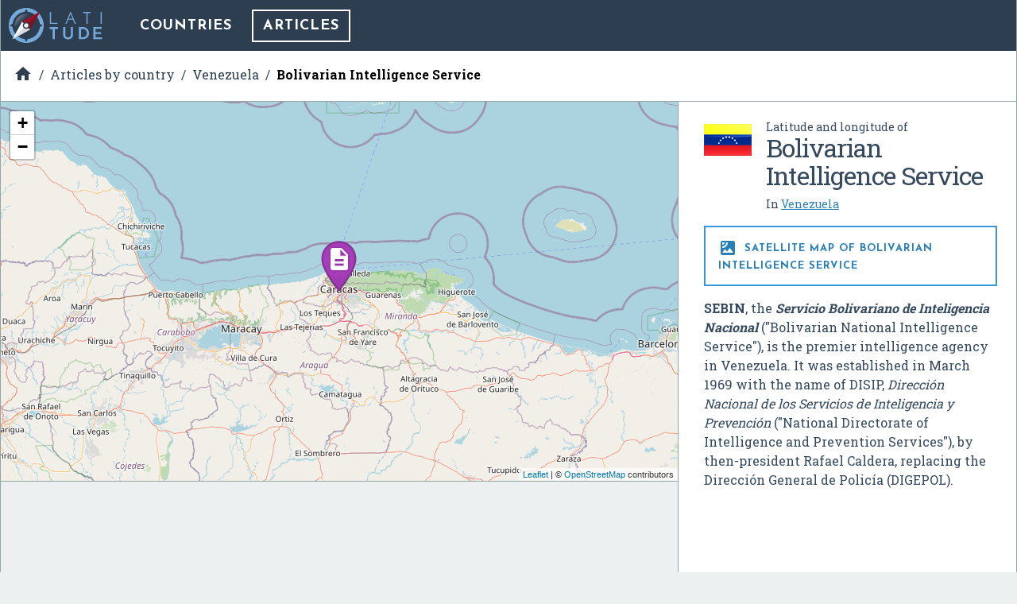

--- FILE ---
content_type: text/html; charset=UTF-8
request_url: https://latitude.to/articles-by-country/ve/venezuela/31788/bolivarian-intelligence-service
body_size: 5204
content:
<!DOCTYPE html>
<html xml:lang="en" lang="en">

<head>
  <meta charset="utf-8">

  <title>GPS coordinates of Bolivarian Intelligence Service, Venezuela. Latitude: 10.4893 Longitude: -66.9100</title>

<meta name="description" content="SEBIN, the Servicio Bolivariano de Inteligencia Nacional (&quot;Bolivarian National Intelligence Service&quot;), is the premier intelligence agency in Venezuela. It…">
<meta name="keywords" content="Map, GPS, coordinates, latitude, longitude, maps, Venezuela, DMS, UTM, geohash, coordinate conversion, geolocated articles">

<meta name="author" content="Latitude.to">
<meta name="dcterms.rights" content="Latitude.to, all rights reserved.">
<meta name="dcterms.title" content="GPS coordinates of Bolivarian Intelligence Service, Venezuela. Latitude: 10.4893 Longitude: -66.9100">
<meta name="dcterms.subject" content="SEBIN, the Servicio Bolivariano de Inteligencia Nacional (&quot;Bolivarian National Intelligence Service&quot;), is the premier intelligence agency in Venezuela. It…">
<meta name="dcterms.creator" content="Latitude.to">

<meta property="og:title" content="GPS coordinates of Bolivarian Intelligence Service, Venezuela. Latitude: 10.4893 Longitude: -66.9100">
<meta property="og:url" content="http://latitude.to:8080/articles-by-country/ve/venezuela/31788/bolivarian-intelligence-service">
<meta property="og:site_name" content="Latitude.to, maps, geolocated articles, latitude longitude coordinate conversion.">
<meta property="og:type" content="place"/>
<meta property="place:location:latitude"  content="10.4893">
<meta property="place:location:longitude" content="-66.9100">
<meta property="og:latitude"  content="10.4893">
<meta property="og:longitude" content="-66.9100">

  <meta name="viewport" content="width=device-width, initial-scale=1.0, user-scalable=yes">
  <meta name="apple-mobile-web-app-capable" content="yes">

  <link rel="shortcut icon" href="/img/favicon.png">
  <link rel="apple-touch-icon" href="/img/favicon_iOS.png">
  <!--[if lt IE 11]><link rel="shortcut icon" href="/favicon.ico"/><![endif]-->

  <link href="//fonts.googleapis.com/css?family=Roboto+Slab:400,700|Josefin+Sans:400,700|Inconsolata|Material+Icons&display=swap" rel="stylesheet">
  <link rel="stylesheet" href="/css/application.min.css">

  <link rel="stylesheet" href="https://unpkg.com/leaflet@1.4.0/dist/leaflet.css" integrity="sha512-puBpdR0798OZvTTbP4A8Ix/l+A4dHDD0DGqYW6RQ+9jxkRFclaxxQb/SJAWZfWAkuyeQUytO7+7N4QKrDh+drA==" crossorigin=""/>
</head>
<body class="articles--show_article">


<div id="main-content" class="layout-2-cols">

  <header id="main-header">

  <a href="/" class="main-logo" title="Back to home">
    <img src="/img/latitude-logo.svg" title="Latitude.to. Find GPS coordinates for any address or location" alt="Latitude.to. Find GPS coordinates for any address or location">
  </a>

  
  <nav id="main-nav">
    <ul class="main-nav">

      <li>
        <a href="/map" title="Show countries listing">Countries</a>
      </li>

      
      
      
                              <li class="current">
            <a href="/articles-by-country/ve/venezuela/page/1" title="Articles of interest in Venezuela, Bolivarian Republic of">Articles</a>
          </li>
              
      
    </ul>
  </nav>


  
  
  <div id="bc-container"><div class="addthis_sharing_toolbox addthis_32x32_style">
  <a class="addthis_counter addthis_bubble_style"></a>
</div>
<ul id="breadcrumb" itemscope itemtype="http://schema.org/BreadcrumbList">
<li id="bc-a" itemprop="itemListElement" itemscope itemtype="http://schema.org/ListItem"><a href="/" title="Home" itemprop="item"><span itemprop="name"><i class="material-icons">&#xE88A;</i><span class="hidden">Home</span></span></a>
<meta itemprop="position" content="1"></li>
<li id="bc-b" itemprop="itemListElement" itemscope itemtype="http://schema.org/ListItem"><a href="/articles-by-country" title="Articles by country" itemprop="item"><span itemprop="name">Articles by country</span></a>
<meta itemprop="position" content="2"></li>
<li id="bc-c" itemprop="itemListElement" itemscope itemtype="http://schema.org/ListItem"><a href="/articles-by-country/ve/venezuela/page/1" title="Articles in Venezuela" itemprop="item"><span itemprop="name">Venezuela</span></a>
<meta itemprop="position" content="3"></li>
<li id="bc-d" itemprop="itemListElement" itemscope itemtype="http://schema.org/ListItem"><a href="/articles-by-country/ve/venezuela/31788/bolivarian-intelligence-service" title="Bolivarian Intelligence Service" itemprop="item"><span itemprop="name">Bolivarian Intelligence Service</span></a>
<meta itemprop="position" content="4"></li>
</ul></div>


</header>

  <div class="right-col">

    <div class="b-info" itemscope itemtype="https://schema.org/Place">
      <div class="heading bg-flag ve">
        <h2 class="title"><span class="s">Latitude and longitude of </span><span itemprop="name">Bolivarian Intelligence Service</span></h2>
        <ul class="lang">
                      <li>
              <span>In <a href="/map/ve/venezuela" title="Venezuela">Venezuela</a></span>
            </li>
                  </ul>
      </div>


      <h2 class="show-satellite-map"><a href="/satellite-map/ve/venezuela/31788/bolivarian-intelligence-service" title="Satellite map of Bolivarian Intelligence Service"><i class="material-icons">&#xE562;</i> Satellite map of Bolivarian Intelligence Service      </a></h2>


      <div class="desc" itemprop="description">
        <p><b>SEBIN</b>, the <i><b>Servicio Bolivariano de Inteligencia Nacional</b></i> ("Bolivarian National Intelligence Service"), is the premier intelligence agency in Venezuela. It was established in March 1969 with the name of DISIP, <i>Dirección Nacional de los Servicios de Inteligencia y Prevención</i> ("National Directorate of Intelligence and Prevention Services"), by then-president Rafael Caldera, replacing the Dirección General de Policía (DIGEPOL).</p>      </div>

      <div class="publi-side">
        <script async src="//pagead2.googlesyndication.com/pagead/js/adsbygoogle.js"></script>
<!-- latitude-square-NO-responsive -->
<ins class="adsbygoogle"
     style="display:inline-block;width:336px;height:280px"
     data-ad-client="ca-pub-5003939455796732"
     data-ad-slot="7498945534"></ins>
<script>
(adsbygoogle = window.adsbygoogle || []).push({});
</script>
      </div>

      <p class="desc" itemprop="geo" itemscope itemtype="https://schema.org/GeoCoordinates">
        <b>Latitude:</b> 10° 29' 21.48" N<br><b>Longitude:</b> -66° 54' 36.00" W<meta itemprop="latitude" content="10.4893"><meta itemprop="longitude" content="-66.91">
      </p>

              <p class="capital">
          <b>Nearest city to this article: </b> <a href="/map/ve/venezuela/cities/caracas" title="GPS coordinates of Caracas, Venezuela">Caracas</a>
        </p>
      
      <a href="https://en.wikipedia.com/wiki/Bolivarian%20Intelligence%20Service" class="get-wikipedia-content" target="_blank" rel="nofollow" title="Read about Bolivarian Intelligence Service, Venezuela"><i class="material-icons">&#xE54B;</i> Read about Bolivarian Intelligence Service in the Wikipedia
      </a>

      <a href="https://maps.google.com/maps?q=10.4893,-66.91&ll=10.4893,-66.91&t=k&hl=en&z=8" target="_blank" rel="nofollow" title="Satellite map of Bolivarian Intelligence Service in Google Maps" class="show-satellite-map-on-google">Satellite map of Bolivarian Intelligence Service in Google Maps
      </a>

    </div>
  </div>

  <div class="left-col">

    <div id="g-wrapper"><div id="lfmap"></div></div>

    <div class="publi-generic bg-grey">
      <script async src="//pagead2.googlesyndication.com/pagead/js/adsbygoogle.js"></script>
<!-- latitude-horizontal-2 -->
<ins class="adsbygoogle"
     style="display:block"
     data-ad-client="ca-pub-5003939455796732"
     data-ad-slot="6161813139"
     data-ad-format="auto"></ins>
<script>
(adsbygoogle = window.adsbygoogle || []).push({});
</script>
    </div>

    <div class="b-gps-coordinates">
  <div class="title">
    <h1>      <i class="material-icons">&#xE87A;</i> GPS coordinates of <b>Bolivarian Intelligence Service, Venezuela</b>
    </h1>    <a href="#" id="js-download-json-coords" title="GPS Coordinates of Bolivarian Intelligence Service, Venezuela in JSON" target="_blank">Download as JSON <i class="material-icons">&#xE2C0;</i></a>
  </div>
  <div class="coord DD"><label for="DD">DD Coordinates</label><input type="text" id="DD" name="DD" value="10.4893 -66.91" readonly="readonly" ></div><div class="coord DMS"><label for="DMS">DMS Coordinates</label><input type="text" id="DMS" name="DMS" value="10°29&#039;21.48&quot; N -66°54&#039;36.00&quot; W" readonly="readonly" ></div><div class="coord geohash"><label for="GEOHASH">GEOHASH Coordinates</label><input type="text" id="GEOHASH" name="GEOHASH" value="d9b7tmt8e" readonly="readonly" ></div><div class="coord UTM"><label for="UTM">UTM Coordinates</label><textarea id="UTM" name="UTM" readonly="readonly" >19P 728751.32976803 1160271.8226795</textarea></div></div>

    <div class="publi-generic responsive">
      <script async src="//pagead2.googlesyndication.com/pagead/js/adsbygoogle.js"></script>
<!-- latitude-responsive-footer -->
<ins class="adsbygoogle"
     style="display:block"
     data-ad-client="ca-pub-5003939455796732"
     data-ad-slot="4824680734"
     data-ad-format="horizontal"></ins>
<script>
(adsbygoogle = window.adsbygoogle || []).push({});
</script>
    </div>

  </div>
</div><!-- main-content -->

<!-- InMobi Choice. Consent Manager Tag v3.0 (for TCF 2.2) -->
<script type="text/javascript" async=true>
  (function() {
    var host = window.location.hostname;
    var element = document.createElement('script');
    var firstScript = document.getElementsByTagName('script')[0];
    var url = 'https://cmp.inmobi.com'
      .concat('/choice/', 'mRwhhJQHm-aX5', '/', host, '/choice.js?tag_version=V3');
    var uspTries = 0;
    var uspTriesLimit = 3;
    element.async = true;
    element.type = 'text/javascript';
    element.src = url;

    firstScript.parentNode.insertBefore(element, firstScript);

    function makeStub() {
      var TCF_LOCATOR_NAME = '__tcfapiLocator';
      var queue = [];
      var win = window;
      var cmpFrame;

      function addFrame() {
        var doc = win.document;
        var otherCMP = !!(win.frames[TCF_LOCATOR_NAME]);

        if (!otherCMP) {
          if (doc.body) {
            var iframe = doc.createElement('iframe');

            iframe.style.cssText = 'display:none';
            iframe.name = TCF_LOCATOR_NAME;
            doc.body.appendChild(iframe);
          } else {
            setTimeout(addFrame, 5);
          }
        }
        return !otherCMP;
      }

      function tcfAPIHandler() {
        var gdprApplies;
        var args = arguments;

        if (!args.length) {
          return queue;
        } else if (args[0] === 'setGdprApplies') {
          if (
            args.length > 3 &&
            args[2] === 2 &&
            typeof args[3] === 'boolean'
          ) {
            gdprApplies = args[3];
            if (typeof args[2] === 'function') {
              args[2]('set', true);
            }
          }
        } else if (args[0] === 'ping') {
          var retr = {
            gdprApplies: gdprApplies,
            cmpLoaded: false,
            cmpStatus: 'stub'
          };

          if (typeof args[2] === 'function') {
            args[2](retr);
          }
        } else {
          if (args[0] === 'init' && typeof args[3] === 'object') {
            args[3] = Object.assign(args[3], {
              tag_version: 'V3'
            });
          }
          queue.push(args);
        }
      }

      function postMessageEventHandler(event) {
        var msgIsString = typeof event.data === 'string';
        var json = {};

        try {
          if (msgIsString) {
            json = JSON.parse(event.data);
          } else {
            json = event.data;
          }
        } catch (ignore) {}

        var payload = json.__tcfapiCall;

        if (payload) {
          window.__tcfapi(
            payload.command,
            payload.version,
            function(retValue, success) {
              var returnMsg = {
                __tcfapiReturn: {
                  returnValue: retValue,
                  success: success,
                  callId: payload.callId
                }
              };
              if (msgIsString) {
                returnMsg = JSON.stringify(returnMsg);
              }
              if (event && event.source && event.source.postMessage) {
                event.source.postMessage(returnMsg, '*');
              }
            },
            payload.parameter
          );
        }
      }

      while (win) {
        try {
          if (win.frames[TCF_LOCATOR_NAME]) {
            cmpFrame = win;
            break;
          }
        } catch (ignore) {}

        if (win === window.top) {
          break;
        }
        win = win.parent;
      }
      if (!cmpFrame) {
        addFrame();
        win.__tcfapi = tcfAPIHandler;
        win.addEventListener('message', postMessageEventHandler, false);
      }
    };

    makeStub();

    var uspStubFunction = function() {
      var arg = arguments;
      if (typeof window.__uspapi !== uspStubFunction) {
        setTimeout(function() {
          if (typeof window.__uspapi !== 'undefined') {
            window.__uspapi.apply(window.__uspapi, arg);
          }
        }, 500);
      }
    };

    var checkIfUspIsReady = function() {
      uspTries++;
      if (window.__uspapi === uspStubFunction && uspTries < uspTriesLimit) {
        console.warn('USP is not accessible');
      } else {
        clearInterval(uspInterval);
      }
    };

    if (typeof window.__uspapi === 'undefined') {
      window.__uspapi = uspStubFunction;
      var uspInterval = setInterval(checkIfUspIsReady, 6000);
    }
  })();
</script>
<!-- End InMobi Choice. Consent Manager Tag v3.0 (for TCF 2.2) -->

<script type="text/javascript" src="//ajax.aspnetcdn.com/ajax/jQuery/jquery-3.3.1.slim.min.js"></script>
<script type="text/javascript" src="//unpkg.com/leaflet@1.4.0/dist/leaflet.js" integrity="sha512-QVftwZFqvtRNi0ZyCtsznlKSWOStnDORoefr1enyq5mVL4tmKB3S/EnC3rRJcxCPavG10IcrVGSmPh6Qw5lwrg==" crossorigin=""></script>
<script src="/js/application.min.js"></script>

<script type="text/javascript" async="true">
  (function(i, s, o, g, r, a, m) {
    i['GoogleAnalyticsObject'] = r;
    i[r] = i[r] || function() {
      (i[r].q = i[r].q || []).push(arguments)
    }, i[r].l = 1 * new Date();
    a = s.createElement(o),
      m = s.getElementsByTagName(o)[0];
    a.async = 1;
    a.src = g;
    m.parentNode.insertBefore(a, m)
  })(window, document, 'script', '//www.google-analytics.com/analytics.js', 'ga');
  ga('create', 'UA-40296266-2', 'auto');
  ga('send', 'pageview');
</script>

<script async="true" defer src="//s7.addthis.com/js/300/addthis_widget.js#pubid=ra-56c9ab66f825062b"></script>


<script>

  $(document).ready(function() {

    var
      m = L.map('lfmap').setView([10.4893, -66.91], 8),
      map_pin = new L.Icon({
        iconUrl: '/img/gmapz/pin-art.png',
        iconSize: [64, 64],
        iconAnchor: [32, 64],
        popupAnchor: [1, -66]
      });

    L.tileLayer('https://{s}.tile.openstreetmap.org/{z}/{x}/{y}.png', {
        attribution: '&copy; <a href="https://www.openstreetmap.org/copyright">OpenStreetMap</a> contributors'
    }).addTo(m);

    L.marker([10.4893, -66.91], {icon: map_pin}).addTo(m)
        .bindPopup('<p>Bolivarian Intelligence Service</p>'); // openPopup()

    
  });
</script>

<div class="end-of-page">
  <div class="wrapper">
    <ul>
      <li>
        &copy;&nbsp;Latitude.to&nbsp;(v1.64-im
)&nbsp;2026      </li>
      <li>
        <a href="/disclaimer" rel="nofollow">
          Disclaimer and errors
        </a>
      </li>
      <li>
        <a href="/cookies-policy" rel="nofollow">
          Cookies policy
        </a>
      </li>
      <li>
        <a href="/articles-by-country" title="Browse articles by country">
          Articles by country
        </a>
      </li>
          </ul>
  </div>
</div>

<style>
#VeAQXzwvlWih {
display: none;
margin-bottom: 30px;
padding: 20px 10px;
background: #D30000;
text-align: center;
font-weight: bold;
color: #fff;
border-radius: 5px;
}
</style>

<script defer src="https://static.cloudflareinsights.com/beacon.min.js/vcd15cbe7772f49c399c6a5babf22c1241717689176015" integrity="sha512-ZpsOmlRQV6y907TI0dKBHq9Md29nnaEIPlkf84rnaERnq6zvWvPUqr2ft8M1aS28oN72PdrCzSjY4U6VaAw1EQ==" data-cf-beacon='{"version":"2024.11.0","token":"0f992efaccc94d39ac221a2346da5af2","r":1,"server_timing":{"name":{"cfCacheStatus":true,"cfEdge":true,"cfExtPri":true,"cfL4":true,"cfOrigin":true,"cfSpeedBrain":true},"location_startswith":null}}' crossorigin="anonymous"></script>
</body>
</html>


--- FILE ---
content_type: text/html; charset=utf-8
request_url: https://www.google.com/recaptcha/api2/aframe
body_size: 258
content:
<!DOCTYPE HTML><html><head><meta http-equiv="content-type" content="text/html; charset=UTF-8"></head><body><script nonce="UQq2rOC-1cXgTpD5lBVOgA">/** Anti-fraud and anti-abuse applications only. See google.com/recaptcha */ try{var clients={'sodar':'https://pagead2.googlesyndication.com/pagead/sodar?'};window.addEventListener("message",function(a){try{if(a.source===window.parent){var b=JSON.parse(a.data);var c=clients[b['id']];if(c){var d=document.createElement('img');d.src=c+b['params']+'&rc='+(localStorage.getItem("rc::a")?sessionStorage.getItem("rc::b"):"");window.document.body.appendChild(d);sessionStorage.setItem("rc::e",parseInt(sessionStorage.getItem("rc::e")||0)+1);localStorage.setItem("rc::h",'1768866212062');}}}catch(b){}});window.parent.postMessage("_grecaptcha_ready", "*");}catch(b){}</script></body></html>